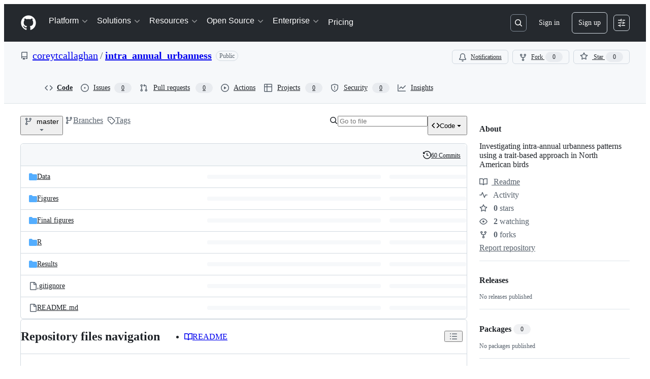

--- FILE ---
content_type: text/css
request_url: https://github.githubassets.com/assets/59158.8f9bc551aaea46190430.module.css
body_size: 4284
content:
.ErrorPage-module__Heading--ucgNq{align-items:center;display:flex;flex-direction:column;justify-content:center;min-height:100%;min-width:100%}.ErrorPage-module__Status--ITNSj{font-size:var(--text-title-size-large);font-weight:var(--base-text-weight-semibold)}.ErrorPage-module__Message--CAZL0{font-size:var(--text-title-size-medium);padding-top:var(--base-size-8)}.InfobarPopover-module__Box--qtcHk{border-radius:var(--borderRadius-medium);min-width:250px}.InfobarPopover-module__CircleOcticon--yvGLn{background-color:var(--bgColor-neutral-emphasis);color:var(--fgColor-onEmphasis)}.InfobarPopover-module__success--LF_X5{background-color:var(--bgColor-success-emphasis)}.LinkButton-module__linkButton--bfaYA:active:not([disabled]),.LinkButton-module__linkButton--bfaYA:focus:not([disabled]),.LinkButton-module__linkButton--bfaYA:hover:not([disabled]){text-decoration:none}.PullRequestLink-module__Link--i17X3{align-items:center;color:var(--fgColor-muted);display:flex;gap:var(--base-size-4)}.PullRequestLink-module__Link--i17X3:hover{color:var(--fgColor-accent)}.BranchInfoBar-module__BranchInfoBarContainer--vaFVP{align-items:center;border:var(--borderWidth-thin) solid var(--borderColor-default);border-radius:var(--borderRadius-medium);flex-direction:row;flex-wrap:wrap;justify-content:space-between;margin-bottom:var(--base-size-16);min-height:50px;padding:var(--base-size-8) var(--base-size-16)}.BranchInfoBar-module__Box--NhDLA{background:var(--bgColor-muted);display:flex;font-size:var(--text-body-size-medium);gap:var(--stack-gap-condensed)}.ScreenReaderHeading-module__userSelectNone--vlUbc{-webkit-user-select:none;user-select:none}.AddFileDropdownButton-module__ActionMenu_Overlay--WxIUs{max-height:55vh;overflow-y:auto}.CodeDropdownButton-module__TabNav--zWa9N{background:var(--bgColor-muted)}.CodeDropdownButton-module__TabNav--zWa9N .CodeDropdownButton-module__NavItem--_hXZP{border-radius:0;border-width:0;flex:1 0 auto;min-height:var(--control-large-size)}.CodeDropdownButton-module__TabNav--zWa9N .CodeDropdownButton-module__NavItem--_hXZP[aria-selected=false]:hover{background:var(--control-transparent-bgColor-hover)}.CodeDropdownButton-module__TabNav--zWa9N .CodeDropdownButton-module__NavItem--_hXZP[aria-selected=true]{border-left:var(--borderWidth-thin) solid var(--borderColor-default);border-right:var(--borderWidth-thin) solid var(--borderColor-default);border-top-left-radius:var(--borderRadius-default);border-top-right-radius:var(--borderRadius-default)}.CodeDropdownButton-module__TabNav--zWa9N .CodeDropdownButton-module__NavItem--_hXZP[aria-selected=true]:first-child{border-left:0}.CodeDropdownButton-module__TabNav--zWa9N .CodeDropdownButton-module__NavItem--_hXZP[aria-selected=true]:last-child{border-right:0}.CodeDropdownButton-module__CodespacesSkeletonWrapper--KXl0V{box-sizing:border-box;width:100%}.CodeDropdownButton-module__CodespacesSkeletonWrapper--KXl0V .CodeDropdownButton-module__SkeletonLoaderWrapper--suXcn{margin:var(--base-size-16);max-width:100%}@media(prefers-reduced-motion){.CopyToClipboardButton-module__tooltip--HDUYz:popover-open,.CopyToClipboardButton-module__tooltip--HDUYz:popover-open:before{animation:none!important;opacity:1!important}}.LocalTab-module__UnderlineNav--epbgw{border:none;font-weight:var(--base-text-weight-semibold);margin-bottom:var(--base-size-8);margin-top:var(--base-size-8);padding-left:0;padding-right:0}.LocalTab-module__PlatformContents--rz1GK{width:400px}.LocalTab-module__CloneContainer--fne3C{height:32px}.LocalTab-module__CopyToClipboardButton--G8eJx{width:32px}.CodeViewError-module__Box--ThnZK{margin:var(--base-size-16);min-height:100vh}.CheckTagNameDialog-module__DialogFooterButtons--HNAWb{display:flex;justify-content:flex-end;margin-top:var(--base-size-16)}.CreateTagDialog-module__Dialog--a69Xp{min-height:var(--overlay-height-small)}.RefSelectorAnchoredOverlay-module__RefSelectorOverlayBtn--D34zl{display:flex}.RefSelectorAnchoredOverlay-module__RefSelectorOverlayBtn--D34zl svg{color:var(--fgColor-muted)}.RefSelectorAnchoredOverlay-module__RefSelectorOverlayBtn--D34zl>span{width:inherit}.RefSelectorAnchoredOverlay-module__RefSelectorOverlayContainer--mCbv8{display:flex;width:100%}.RefSelectorAnchoredOverlay-module__RefSelectorOverlayHeader--D4cnZ{color:var(--fgColor-muted);margin-right:var(--base-size-4)}.RefSelectorAnchoredOverlay-module__RefSelectorBtnTextContainer--yO402{font-size:var(--text-body-size-medium);min-width:0;overflow:hidden;text-overflow:ellipsis;white-space:nowrap}.RefSelectorAnchoredOverlay-module__RefSelectorText--bxVhQ{min-width:0}.HighlightedText-module__HighlightedText--XiJMv{text-overflow:ellipsis;white-space:nowrap}.RefItem-module__ItemIcon--uDlDK{padding-right:var(--base-size-4)}.RefItem-module__ItemIcon--uDlDK[data-icon-visibility=hidden]{visibility:hidden}.RefsList-module__FixedSizeVirtualList--sfJlf{max-height:330px;overflow-y:auto}.RefSelectorV1-module__RefSelectorContainer--DFuLg{border-bottom:var(--borderWidth-thin) solid;border-color:var(--borderColor-muted);padding-bottom:var(--base-size-8)}.RefSelectorV1-module__RefSelectorInnerContainer--pH_Dn{align-items:center;display:flex;justify-content:space-between;padding-bottom:var(--base-size-8);padding-left:var(--base-size-8);padding-right:var(--base-size-8)}.RefSelectorV1-module__RefSelectorHeading--FSd2d{font-size:inherit;padding-left:var(--base-size-8)}.RefSelectorV1-module__RefSelectorCloseButton--x91Lr{color:var(--fgColor-muted)}.RefSelectorV1-module__RefTypeTabs--slHyr{border-bottom:var(--borderWidth-thin) solid;border-color:var(--borderColor-muted);margin-left:calc(var(--base-size-8)*-1);margin-right:calc(var(--base-size-8)*-1)}.RefSelectorV1-module__RefTypeTabs--slHyr>nav{border-bottom:none}.RefSelectorV1-module__RefSelectorFilterContainer--nzwdI{padding-left:var(--base-size-8);padding-right:var(--base-size-8)}.RefSelectorV1-module__RefSelectorInput--Myj_6{width:100%}.RefSelectorV1-module__LoadingContainer--B9AR4{display:flex;justify-content:center;padding:var(--base-size-8)}.RefSelectorV1-module__ZeroStateText--ZRhw5{display:flex;justify-content:center;padding:var(--base-size-16)}.RefSelectorV1-module__ViewAllRefsActionLink--riztS{display:flex;justify-content:center}.RefSelectorV1-module__ViewAllRefsActionText--T80I4{display:flex}.RefSelectorV1-module__BranchOcticon--Fpshx{color:var(--fgColor-muted);margin-right:var(--base-size-8)}.RefSelectorV1-module__RefActionText--b19i0{font-family:var(--fontFamily-mono);font-weight:var(--base-text-weight-semibold)}.RefSelectorV1-module__Divider--fKdqp{background-color:var(--borderColor-muted)}.RefSelector-module__RefSelectorTabs--nkSFr{padding-left:var(--base-size-8)}.RefSelector-module__RefSelectorTabLink--WGX7u{border-bottom-left-radius:0;border-bottom-right-radius:0}.AuthorDisplayName-module__Text--i7M4Z{white-space:nowrap}.AuthorDisplayName-module__truncate--Iw1IE{max-width:150px}@media screen and (min-width:768px){.AuthorDisplayName-module__truncate--Iw1IE{max-width:200px}}.AuthorAvatar-module__authorAvatarImage--bQzij{margin-left:1px;margin-right:var(--base-size-8);margin-top:-1px}.AuthorAvatar-module__AuthorAvatarContainer--Z1TF8{align-items:center;display:flex;flex-direction:row}.AuthorAvatar-module__authorHoverableLink--vw9qe{white-space:nowrap}.AuthorAvatar-module__authorHoverableLink--vw9qe:hover{text-decoration:underline}.AuthorsDialog-module__PrimerLink--EKj48{margin-left:var(--base-size-4);margin-right:var(--base-size-4)}.AuthorsDialog-module__ActionList--qxNlU{overflow-y:auto;padding-bottom:var(--base-size-8);padding-top:var(--base-size-8)}.AuthorsDialog-module__ActionList_LinkItem--DrLG5{color:var(--fgColor-default);display:flex;flex-direction:row;font-size:var(--text-body-size-medium);padding-bottom:var(--base-size-8);padding-top:var(--base-size-8)}.AuthorsDialog-module__ActionList_LinkItem--DrLG5:hover{background-color:var(--bgColor-muted)}.AuthorsDialog-module__GitHubAvatar--lwnwX{margin-right:var(--base-size-8)}.AuthorLink-module__authorLinkContainer--kzOT6{align-items:center;display:flex;flex-direction:row}.AuthorLink-module__authorNameLink--dCuQh{white-space:nowrap}.AuthorLink-module__authorNameLink--dCuQh:hover{text-decoration:underline}.OrgLink-module__orgLink--mWbZQ{color:var(--fgColor-muted,var(--color-fg-muted));font-weight:400;white-space:nowrap}.OrgLink-module__orgLink--mWbZQ:hover{color:var(--fgColor-muted,var(--color-fg-muted))!important;text-decoration:underline!important}.CommitAttribution-module__AuthorLink--oMvAS{padding-left:var(--base-size-4)}.CommitAttribution-module__CommitAttributionContainer--Si80C{align-items:center;display:flex;flex-direction:row;flex-wrap:wrap}@media screen and (min-width:1012px){.CommitAttribution-module__CommitAttributionContainer--Si80C{flex-wrap:nowrap}}.CheckRunItem-module__Box--LZ7kH{align-items:center;background-color:var(--bgColor-muted);border-bottom:var(--borderWidth-thin) solid var(--borderColor-default);display:flex;padding:var(--base-size-8) var(--base-size-16) var(--base-size-8) var(--base-size-12)}.CheckRunItem-module__Box_1--uqwhY{align-self:center;display:flex}.CheckRunItem-module__Link--sKVjI{margin-right:var(--base-size-8)}.CheckRunItem-module__Text--yCiXY{color:var(--fgColor-muted);font-size:var(--text-codeBlock-size)}.CheckRunItem-module__Text_1--byPUg{color:var(--fgColor-default);font-weight:var(--base-text-weight-semibold);margin-right:var(--base-size-2)}.CheckRunItem-module__Text_2--JMqoY{font-style:italic}.CheckRunItem-module__Link_1--i579_{font-size:var(--text-codeBlock-size);margin-left:auto;padding-left:var(--base-size-12)}.CheckRunItem-module__Box_2--Ht42S{align-self:center;height:16px;margin-left:var(--base-size-8);margin-right:var(--base-size-8);min-width:16px;width:16px}.ChecksStatusBadgeFooter-module__Box--A9a95{display:flex;flex-direction:column;max-height:230px;overflow:auto}@media screen and (min-width:544px){.ChecksStatusBadgeFooter-module__Box--A9a95{max-height:380px}}.ChecksStatusBadgeHeader-module__Text--mNbul,.ChecksStatusBadgeHeader-module__Text_1--Ccfb0{font-size:var(--text-body-size-large,--text-title-size-small);font-weight:var(--base-text-weight-semibold)}.ChecksStatusBadgeHeader-module__Text_1--Ccfb0{color:var(--fgColor-danger,var(--color-danger-fg))}.ChecksStatusBadgeHeader-module__Text_2--d8Yn7{color:var(--fgColor-attention,var(--color-attention-fg));font-size:var(--text-body-size-large,--text-title-size-small);font-weight:var(--base-text-weight-semibold)}.CheckStatusDialog-module__Dialog--k1EnR{background-color:var(--bgColor-default);border:var(--borderWidth-thin) solid var(--borderColor-default);border-bottom:0;box-shadow:none;overflow-y:auto}.CheckStatusDialog-module__Dialog_Body--sRD_i{padding:0}.CheckStatusDialog-module__Box--uYuTX{display:flex;justify-content:center;padding:var(--base-size-8)}.ChecksStatusBadge-module__ChecksStatusBadgeButton--rZYKL{color:var(--fgColor-default);font-weight:var(--base-text-weight-normal);padding:var(--base-size-4)}.ChecksStatusBadge-module__ChecksStatusBadgeIconButton--rpD4z{margin-right:var(--base-size-8);padding:0}.ChecksStatusBadge-module__ChecksStatusBadgeIconButton--rpD4z:hover:not([disabled]){background:var(--page-header-bgColor,var(--color-page-header-bg,#0d1117))}.LatestCommit-module__Box--Fimpo{align-items:center;display:flex;flex-direction:row;flex-wrap:wrap;gap:var(--stack-gap-condensed);justify-content:space-between;min-width:273px;padding:var(--base-size-8)}@media screen and (min-width:544px){.LatestCommit-module__Box--Fimpo{flex-wrap:nowrap}}.LatestCommit-module__Box_1--aQ5OG{display:flex;flex-grow:1;font-size:var(--text-body-size-medium);width:max-content}.LatestCommit-module__Box_1--aQ5OG,.LatestCommit-module__Box_2--JDY37{align-items:center;gap:var(--stack-gap-condensed);min-width:0}.LatestCommit-module__IconButton--Zxaob{color:var(--fgColor-muted);min-width:28px}.LatestCommit-module__Box_3--Egpxh{align-items:flex-start;display:flex;flex-direction:row;gap:var(--stack-gap-condensed);min-width:0}.LatestCommit-module__VerifiedHTMLText--_m6PQ>a{color:var(--fgColor-default)!important}.LatestCommit-module__VerifiedHTMLText_1--Prx0J{white-space:pre-wrap}.Table-module__Box--KyMHK{border:var(--borderWidth-thin) solid;border-collapse:initial;border-color:var(--borderColor-default);border-radius:var(--borderRadius-medium);border-spacing:0;overflow:hidden;table-layout:fixed;width:100%}.Table-module__Box_1--DkRqs{height:40px}.Table-module__Box_2--l1wjV{color:var(--fgColor-muted);font-size:var(--text-body-size-small);height:40px;padding:var(--base-size-16);text-align:left}.Table-module__Box_2--l1wjV th{background-color:var(--bgColor-muted);padding-left:var(--base-size-16)}.Table-module__Box_3--CeioY{font-size:var(--text-body-size-medium);height:40px}.Table-module__Box_3--CeioY td{border-top:var(--borderWidth-thin) solid var(--borderColor-default);padding-left:var(--base-size-16);text-align:left}.Table-module__Box_3--CeioY:hover{background:var(--bgColor-muted)}.Table-module__Box_4--xPnSl{background-color:var(--bgColor-muted);border-top-color:var(--borderColor-default);padding:var(--base-size-16)}.DirectoryRow-module__PrimerLink--MeWOM{cursor:pointer;font-weight:var(--base-text-weight-semibold);text-decoration:none}.DirectoryRow-module__PrimerLink--MeWOM:hover{text-decoration:none}.DirectoryRow-module__PrimerLink--MeWOM:focus:focus-visible div{outline:2px solid var(--focus-outlineColor,var(--color-accent-fg));outline-offset:-2px}.DirectoryRow-module__Box--uM44V{align-items:center;display:flex;letter-spacing:2px;text-align:center;width:16px}.DirectoryRow-module__Octicon--_lwmM{color:var(--treeViewItem-leadingVisual-iconColor-rest,var(--color-icon-directory));margin-right:10px}.DirectoryContent-module__Box--y3Nvf{border-top-left-radius:var(--borderRadius-medium);width:100%}@media screen and (min-width:544px){.DirectoryContent-module__Box--y3Nvf{display:none}}.DirectoryContent-module__Box_1--xeAhp{border-top-left-radius:var(--borderRadius-medium);width:40%}@media screen and (max-width:543px){.DirectoryContent-module__Box_1--xeAhp{display:none}}.DirectoryContent-module__Box_2--h912w{border-top-right-radius:var(--borderRadius-medium);padding-right:var(--base-size-16);text-align:right;width:136px}.DirectoryContent-module__Box_3--zI0N1{color:var(--fgColor-muted);font-size:var(--text-body-size-small);height:40px}.DirectoryContent-module__Box_4--QyUbd{border-top:var(--borderWidth-thin) solid;border-color:var(--borderColor-default);height:40px;text-align:center;vertical-align:center}.DirectoryContent-module__Box_5--OJZQU{border-top:var(--borderWidth-thin) solid var(--borderColor-default);cursor:pointer}.DirectoryContent-module__OverviewHeaderRow--FlrUZ{height:0!important;line-height:0px!important}.DirectoryContent-module__OverviewHeaderRow--FlrUZ tr{font-size:0!important;height:0!important}.TableOfContentsPanel-module__Box--ehst0{max-width:100vw;padding-left:var(--base-size-8);padding-right:var(--base-size-8);padding-top:var(--base-size-8)}.TableOfContentsPanel-module__NavList--LnyCZ{overflow-y:auto}.TableOfContentsPanel-module__NavList--LnyCZ>li{border-radius:var(--borderRadius-medium);width:100%}.DirectoryRichtextContent-module__SharedMarkdownContent--BTKsc{overflow:auto;padding:var(--base-size-32)}.OverviewRepoFiles-module__Box--wWkNn{align-items:center;display:flex;flex-grow:1;justify-content:center;padding-bottom:var(--base-size-24);padding-top:var(--base-size-24)}.OverviewRepoFiles-module__Box_1--yBtNT{display:flex;flex-grow:1;gap:var(--stack-gap-normal)}.OverviewRepoFiles-module__Box_2--w5aD8{border:var(--borderWidth-thin) solid;border-color:var(--borderColor-default);border-radius:var(--borderRadius-medium);display:flex;flex-direction:column;flex-grow:1}@media screen and (max-width:543px){.OverviewRepoFiles-module__Box_2--w5aD8{margin-left:-16px;margin-right:-16px;max-width:calc(100% + 32px)}}@media screen and (min-width:544px){.OverviewRepoFiles-module__Box_2--w5aD8{max-width:100%}}.OverviewRepoFiles-module__Box_3--ELDBz{align-items:center;background-color:var(--bgColor-default);border-bottom:var(--borderWidth-thin) solid;border-bottom-color:var(--borderColor-default);border-top-left-radius:var(--borderRadius-medium);border-top-right-radius:var(--borderRadius-medium);display:flex;padding-right:var(--base-size-8);position:sticky;top:0;z-index:1}.OverviewRepoFiles-module__UnderlineNav--uKbU6{border-bottom:none;flex-grow:1;margin-bottom:-1px;max-width:100%;padding-left:var(--base-size-8);padding-right:var(--base-size-8)}.OverviewRepoFiles-module__ActionMenu_Button--BfRMS{color:var(--fgColor-muted);padding-left:var(--base-size-8);padding-right:var(--base-size-8)}.OverviewRepoFiles-module__ActionMenu_Overlay--CNMYp{min-width:256px}.OverviewRepoFiles-module__Box_4--DoaAP{align-items:center;display:flex;flex-direction:column;padding:var(--base-size-32) var(--base-size-16)}.OverviewRepoFiles-module__Octicon--T6TiK{color:var(--fgColor-muted);margin-bottom:var(--base-size-16)}.OverviewRepoFiles-module__Box_5--SuNJ8{align-items:center;display:flex;flex-direction:column;gap:var(--base-size-4);margin-bottom:var(--base-size-32)}.OverviewRepoFiles-module__Heading--ORSMC{font-size:var(--base-size-24)}.OverviewRepoFiles-module__Text--NGQVb{color:var(--fgColor-muted);font-size:var(--text-body-size-small);text-align:center}.Ago-module__AgoTimestampLink--cfwj_{color:var(--fgColor-muted)}.Ago-module__timestampText--rtBsS:focus,.Ago-module__timestampText--rtBsS:hover{color:var(--fgColor-accent);text-decoration:underline}.RecentlyTouchedBranches-module__Flash--VrltC{align-items:center;display:flex;justify-content:space-between;padding:var(--base-size-8)}.RecentlyTouchedBranches-module__Box--tkx7A{margin-right:var(--base-size-4);overflow-wrap:anywhere}.RecentlyTouchedBranches-module__Box--tkx7A a:not(:hover){color:inherit}.RecentlyTouchedBranches-module__Octicon--vAunX{margin:0 var(--base-size-8)}.InterractionLimitsBanner-module__Octicon--ABDCD{margin-right:var(--base-size-4)}.InterractionLimitsBanner-module__Label--A0yI0{margin-left:var(--base-size-8)}.InterractionLimitsBanner-module__Box--ErgdI{font-size:var(--text-body-size-small);margin-top:var(--base-size-8)}.InterractionLimitsBanner-module__Box_1--IsqNs{margin-bottom:var(--base-size-8)}.InterractionLimitsBanner-module__Box_1--IsqNs,.InterractionLimitsBanner-module__Box_2--lEg0v{display:flex;flex-wrap:wrap;font-size:var(--text-body-size-small);margin-top:var(--base-size-8)}.InterractionLimitsBanner-module__Box_2--lEg0v{align-items:center}.InterractionLimitsBanner-module__Box_3--fpaC2{white-space:pre}.InterractionLimitsBanner-module__Box_4--iUgQq{margin-right:var(--base-size-16);white-space:pre}.InterractionLimitsBanner-module__iconSuccess--xpo17 path{color:var(--fgColor-success)}.InterractionLimitsBanner-module__iconDanger--lloqP path{color:var(--fgColor-danger)}.PendingInvitationBanner-module__Box--tKvkz{align-items:center;display:flex;gap:var(--stack-gap-condensed)}.PendingInvitationBanner-module__Box_1--NNnmi{align-items:center;flex-grow:1}.PendingInvitationBanner-module__Link--VfrOb{color:var(--fgColor-default);font-weight:var(--base-text-weight-semibold)}.UseActionBanner-module__Box--NBtRV{align-items:center;display:flex;flex-direction:row;gap:var(--stack-gap-condensed)}.UseActionBanner-module__Box_1--wBlwb{display:flex;flex-direction:column;flex-grow:1}.UseActionBanner-module__Box_2--vFEpH{align-items:center;display:flex;flex-direction:row}.UseActionBanner-module__Text--GdzO7{font-weight:var(--base-text-weight-semibold)}.UseActionBanner-module__Text_1--o7o3B{font-size:var(--text-body-size-small)}.ImmutableActionsMigrationDialog-module__IconButton--CR8dJ:hover{color:var(--fgColor-muted)}.ImmutableActionsMigrationDialog-module__Text--zv4Fp{margin-bottom:auto;margin-top:auto}.ImmutableActionsMigrationDialog-module__Link--cH13D{margin-right:auto;padding-top:var(--base-size-4)}.ImmutableActionsMigrationDialog-module__Box--uyMWK{align-items:center;border:var(--borderWidth-thin) solid;border-radius:26px;box-shadow:var(--shadow-floating-medium);display:flex;height:52px;margin-bottom:var(--base-size-8);padding-left:var(--base-size-16);padding-right:var(--base-size-16)}.ImmutableActionsMigrationDialog-module__Octicon--bUOOT{color:var(--fgColor-muted);margin:auto}.ImmutableActionsHasUnmigratableTagsDialog-module__Octicon--tVp13{color:var(--fgColor-danger)}.ImmutableActionsMigrationBanner-module__Box--EKkhY{align-items:center;display:flex;flex-direction:row;gap:var(--stack-gap-condensed)}.ImmutableActionsMigrationBanner-module__Box_1--QdG8G{display:flex;flex-direction:column;flex-grow:1}.ImmutableActionsMigrationBanner-module__Box_2--UjHZH{align-items:center;display:flex;flex-direction:row}.ImmutableActionsMigrationBanner-module__Text--bXFFE{font-weight:var(--base-text-weight-semibold)}.ImmutableActionsMigrationBanner-module__Text_1--RCAr1{font-size:var(--text-body-size-small)}.TransactionalMessageBanner-module__squareBanner--dYptq{border-radius:0}.PublishBanners-module__Flash--_jVGg{align-items:center;display:flex;flex-direction:row;margin-top:var(--base-size-16)}.SpoofedCommitWarning-module__SpoofedCommitWarningBanner--MpTe3{margin-top:var(--base-size-16)}.OverviewHeader-module__Box--XXfuL{display:flex;flex-direction:column;gap:var(--stack-gap-condensed)}.OverviewHeader-module__Box--XXfuL:not(:empty){padding-block:var(--base-size-8)}.OverviewHeader-module__PublishBanners--bPCSZ{margin-top:0}.BranchRenamePopover-module__Popover--rIK7c{margin-left:var(--base-size-4);margin-top:var(--base-size-6);width:480px}.BranchRenamePopover-module__Popover_Content--q1UQe{color:var(--fgColor-default);font-size:var(--text-body-size-medium);width:480px}.BranchRenamePopover-module__Heading--tTZ3D{font-size:var(--text-body-size-large,--text-title-size-small);padding-bottom:var(--base-size-8)}.BranchRenamePopover-module__BranchName--bsnIz{background-color:var(--bgColor-accent-emphasis);color:var(--fgColor-onEmphasis)}.BranchRenamePopover-module__Text--zqdzx{margin-bottom:0}.BranchRenamePopover-module__Box--WmxqF{padding-bottom:var(--base-size-20);padding-top:var(--base-size-20)}.ParentBranchRenamePopover-module__Popover--rUWUl{margin-left:var(--base-size-4);margin-top:var(--base-size-6);width:530px}.ParentBranchRenamePopover-module__Popover_Content--I4lYX{color:var(--fgColor-default);font-size:var(--text-body-size-medium);width:530px}.ParentBranchRenamePopover-module__Heading--LB0S9{font-size:var(--text-body-size-large,--text-title-size-small);padding-bottom:var(--base-size-8)}.ParentBranchRenamePopover-module__BranchName--QyNhn{background-color:var(--bgColor-accent-emphasis);color:var(--fgColor-onEmphasis)}.OverviewContent-module__Box--AAyU2{margin-bottom:var(--base-size-16);margin-top:var(--base-size-16)}.OverviewContent-module__Box_1--BhUvC{display:flex;flex-grow:1;justify-content:space-between;padding-bottom:var(--base-size-16);padding-top:var(--base-size-8)}.OverviewContent-module__Box_2--VG_ln{display:flex;flex-direction:row;gap:var(--stack-gap-condensed)}@media screen and (max-width:320px){.OverviewContent-module__Box_2--VG_ln{flex-grow:1}}.OverviewContent-module__Box_3--x_JdB{position:relative}@media screen and (max-width:380px){.OverviewContent-module__Box_3--x_JdB .ref-selector-button-text-container{max-width:80px}}@media screen and (max-width:320px){.OverviewContent-module__Box_3--x_JdB{flex-grow:1}.OverviewContent-module__Box_3--x_JdB .overview-ref-selector{width:100%}.OverviewContent-module__Box_3--x_JdB .overview-ref-selector>span{display:flex;justify-content:flex-start}.OverviewContent-module__Box_3--x_JdB .overview-ref-selector>span>span[data-component=text]{flex-grow:1}}.OverviewContent-module__Box_4--GdyrA{display:flex}@media screen and (max-width:1079px){.OverviewContent-module__Box_4--GdyrA{display:none}}.OverviewContent-module__Button--bbZn8{color:var(--fgColor-muted);padding-left:var(--base-size-4);padding-right:var(--base-size-4)}.OverviewContent-module__Button--bbZn8 span[data-component=leading-visual]{margin-right:var(--base-size-4)!important}.OverviewContent-module__Box_5--wttWN{display:flex}@media screen and (min-width:1080px){.OverviewContent-module__Box_5--wttWN{display:none}}@media screen and (max-width:543px){.OverviewContent-module__Box_5--wttWN{display:none}}.OverviewContent-module__Button_1--AQow7{color:var(--fgColor-muted)}.OverviewContent-module__Box_6--tJpBe{padding-left:var(--base-size-8)}.OverviewContent-module__Box_6--tJpBe,.OverviewContent-module__Box_7--x594V{display:flex;gap:var(--stack-gap-condensed)}@media screen and (max-width:543px){.OverviewContent-module__Box_7--x594V{display:none}}.OverviewContent-module__Box_8--TjDBQ{display:flex}@media screen and (max-width:1011px){.OverviewContent-module__Box_8--TjDBQ{display:none}}.OverviewContent-module__FileResultsList--ZnbCo{margin:0}.OverviewContent-module__Box_9--kxlwV{display:flex}@media screen and (min-width:1012px){.OverviewContent-module__Box_9--kxlwV{display:none}}.OverviewContent-module__Box_10--UMc9C{display:flex}@media screen and (min-width:544px){.OverviewContent-module__Box_10--UMc9C{display:none}}.OverviewContent-module__Box_11--QeUk1{display:flex;flex-direction:column;gap:var(--stack-gap-normal)}
/*# sourceMappingURL=59158-a4a2025a3579.js.map*/